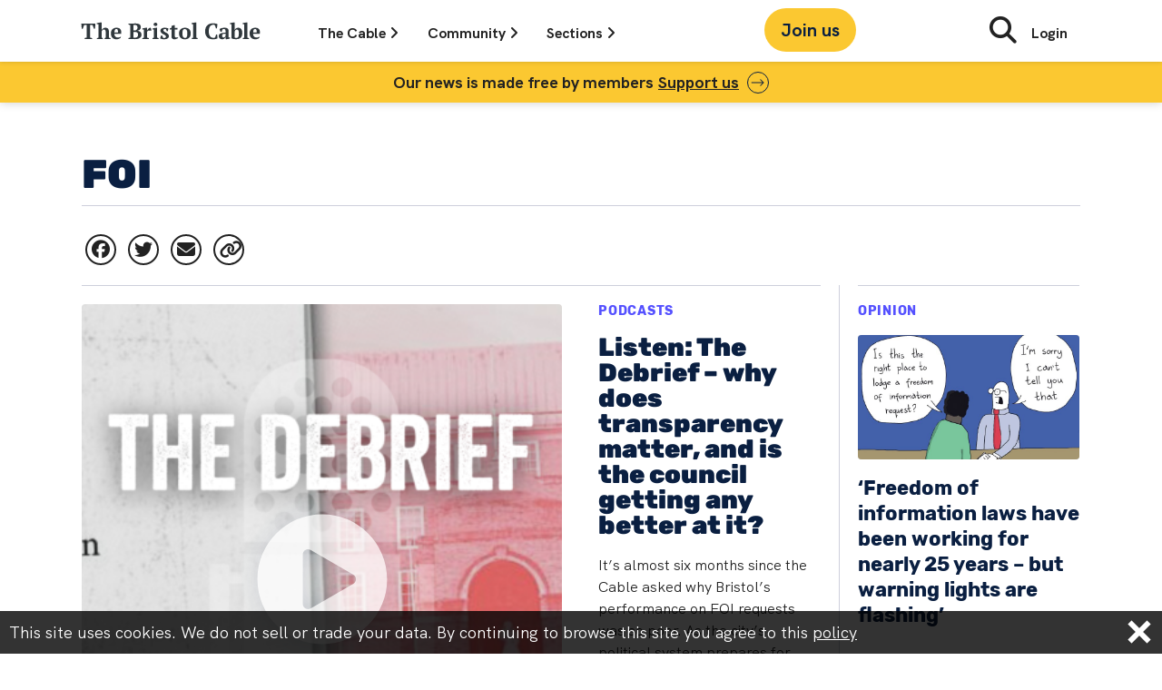

--- FILE ---
content_type: image/svg+xml
request_url: https://thebristolcable.org/wp-content/themes/bristolcable/img/home/video.svg
body_size: 109
content:
<svg width="140" height="140" fill="none" xmlns="http://www.w3.org/2000/svg"><g filter="url(#filter0_d)"><path fill-rule="evenodd" clip-rule="evenodd" d="M70 120c27.614 0 50-22.386 50-50S97.614 20 70 20 20 42.386 20 70s22.386 50 50 50zm-9-27.483l33-19.053c2.667-1.54 2.667-5.388 0-6.928L61 47.483c-2.667-1.54-6 .385-6 3.464v38.106c0 3.079 3.333 5.003 6 3.464z" fill="#fff"/></g><defs><filter id="filter0_d" x="0" y="0" width="140" height="140" filterUnits="userSpaceOnUse" color-interpolation-filters="sRGB"><feFlood flood-opacity="0" result="BackgroundImageFix"/><feColorMatrix in="SourceAlpha" values="0 0 0 0 0 0 0 0 0 0 0 0 0 0 0 0 0 0 127 0"/><feOffset/><feGaussianBlur stdDeviation="10"/><feColorMatrix values="0 0 0 0 0.0392157 0 0 0 0 0.121569 0 0 0 0 0.254902 0 0 0 0.2 0"/><feBlend in2="BackgroundImageFix" result="effect1_dropShadow"/><feBlend in="SourceGraphic" in2="effect1_dropShadow" result="shape"/></filter></defs></svg>

--- FILE ---
content_type: text/javascript
request_url: https://thebristolcable.org/wp-content/themes/bristolcable/js/all.js?ver=988fe4ac
body_size: 1115
content:
(()=>{"use strict";var e=!1;if("undefined"!=typeof window){var t={get passive(){e=!0}};window.addEventListener("testPassive",null,t),window.removeEventListener("testPassive",null,t)}var n,o="undefined"!=typeof window&&window.navigator&&window.navigator.platform&&(/iP(ad|hone|od)/.test(window.navigator.platform)||"MacIntel"===window.navigator.platform&&window.navigator.maxTouchPoints>1),r=[],a=!1,i=-1,l=void 0,s=void 0,c=function(e){return r.some((function(t){return!(!t.options.allowTouchMove||!t.options.allowTouchMove(e))}))},d=function(e){var t=e||window.event;return!!c(t.target)||t.touches.length>1||(t.preventDefault&&t.preventDefault(),!1)},u=jQuery(window),h=jQuery(".js-header"),v=h.outerHeight(),g=0;u.on("scroll",(function(){n=!0})),setInterval((function(){var e;n&&(e=u.scrollTop(),Math.abs(g-e)<=5||(e>g&&e>v?(h.removeClass("fixed-top").addClass("nav-up"),jQuery(".js-menu-hide").prop("checked",!0)):h.removeClass("nav-up").addClass("fixed-top"),g=e),n=!1)}),250);var f=.01*window.innerHeight;document.documentElement.style.setProperty("--vh","".concat(f,"px")),window.addEventListener("resize",(function(){var e=.01*window.innerHeight;document.documentElement.style.setProperty("--vh","".concat(e,"px"))})),jQuery(".js-share-url").click((function(e){var t=document.body.appendChild(document.createElement("input"));t.value=window.location.href,t.select(),document.execCommand("copy"),t.parentNode.removeChild(t),this.querySelector(".js-share-url__text").textContent="Copied!",e.preventDefault()})),jQuery(".js-share").click((function(e){var t=this.getAttribute("data-share-type");_paq.push(["trackEvent","Share",t,window.location.href])})),jQuery(".wp-block-gallery figure a").attr("data-lightbox","1").addClass("js-no-external"),jQuery(".blocks-gallery-grid li figure a").attr("data-lightbox","1").addClass("js-no-external"),jQuery("a:not(.js-no-external)").filter((function(){return!this.href.match(/^javascript\:/)&&this.hostname!=location.hostname})).addClass("external").attr("target","_blank").attr("rel","noopener").attr("title","Opens in a new tab"),jQuery(".js-search-toggle").on("change",(function(){this.checked&&jQuery(".js-search-input").focus()})),jQuery(".js-newsletter-form").submit((function(){var e=this.getAttribute("data-position");_paq.push(["trackEvent","Newsletter",e,window.location.href]),_paq.push(["trackGoal",7])})),jQuery(".js-join").click((function(e){var t=this.getAttribute("data-join");_paq.push(["trackEvent","Join",t,window.location.href])})),jQuery(".js-burger-menu, .js-search-toggle").on("change",(function(){var t;this.checked?function(t,n){if(t){if(!r.some((function(e){return e.targetElement===t}))){var u={targetElement:t,options:n||{}};r=[].concat(function(e){if(Array.isArray(e)){for(var t=0,n=Array(e.length);t<e.length;t++)n[t]=e[t];return n}return Array.from(e)}(r),[u]),o?(t.ontouchstart=function(e){1===e.targetTouches.length&&(i=e.targetTouches[0].clientY)},t.ontouchmove=function(e){1===e.targetTouches.length&&function(e,t){var n=e.targetTouches[0].clientY-i;!c(e.target)&&(t&&0===t.scrollTop&&n>0||function(e){return!!e&&e.scrollHeight-e.scrollTop<=e.clientHeight}(t)&&n<0?d(e):e.stopPropagation())}(e,t)},a||(document.addEventListener("touchmove",d,e?{passive:!1}:void 0),a=!0)):function(e){if(void 0===s){var t=!!e&&!0===e.reserveScrollBarGap,n=window.innerWidth-document.documentElement.clientWidth;t&&n>0&&(s=document.body.style.paddingRight,document.body.style.paddingRight=n+"px")}void 0===l&&(l=document.body.style.overflow,document.body.style.overflow="hidden")}(n)}}else console.error("disableBodyScroll unsuccessful - targetElement must be provided when calling disableBodyScroll on IOS devices.")}(h.get(0)):(t=h.get(0))?(r=r.filter((function(e){return e.targetElement!==t})),o?(t.ontouchstart=null,t.ontouchmove=null,a&&0===r.length&&(document.removeEventListener("touchmove",d,e?{passive:!1}:void 0),a=!1)):r.length||(void 0!==s&&(document.body.style.paddingRight=s,s=void 0),void 0!==l&&(document.body.style.overflow=l,l=void 0))):console.error("enableBodyScroll unsuccessful - targetElement must be provided when calling enableBodyScroll on IOS devices.")}))})();
//# sourceMappingURL=all.js.map